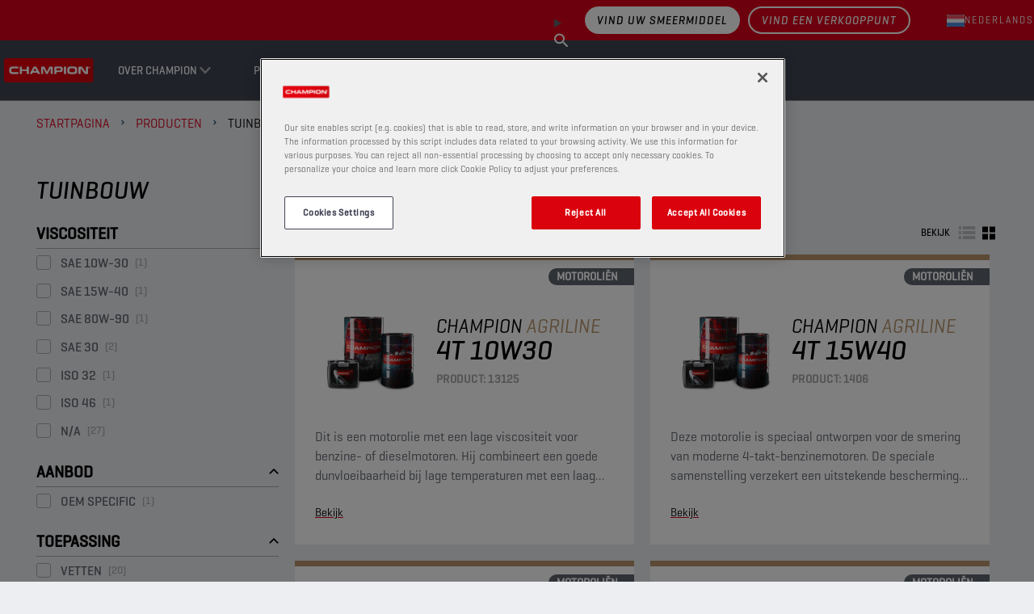

--- FILE ---
content_type: text/html; charset=utf-8
request_url: https://nl.championlubes.com/nl-nl/producten/tuinbouw
body_size: 13762
content:


<!DOCTYPE html>
<html lang="nl-NL" dir="ltr">
<head>
    <meta charset="utf-8" />
    <meta name="viewport" content="width=device-width, initial-scale=1.0" />
    

    <link rel="icon" type="image/png" href="https://assets-eu-01.kc-usercontent.com/f6cd2b46-8bba-0192-295a-67d84f619e7a/57ad0d3e-4552-499b-873b-137accbafa51/favicon-160x160.png?w=16&amp;h=16" sizes="16x16">
    <link rel="icon" type="image/png" href="https://assets-eu-01.kc-usercontent.com/f6cd2b46-8bba-0192-295a-67d84f619e7a/57ad0d3e-4552-499b-873b-137accbafa51/favicon-160x160.png?w=32&amp;h=32" sizes="32x32">
    <link rel="icon" type="image/png" href="https://assets-eu-01.kc-usercontent.com/f6cd2b46-8bba-0192-295a-67d84f619e7a/57ad0d3e-4552-499b-873b-137accbafa51/favicon-160x160.png?w=96&amp;h=96" sizes="96x96">
    <link rel="icon" type="image/png" href="https://assets-eu-01.kc-usercontent.com/f6cd2b46-8bba-0192-295a-67d84f619e7a/57ad0d3e-4552-499b-873b-137accbafa51/favicon-160x160.png?w=100&amp;h=100" sizes="100x100">

    <link rel="apple-touch-icon" href="https://assets-eu-01.kc-usercontent.com/f6cd2b46-8bba-0192-295a-67d84f619e7a/a67ecfa1-2c07-4725-80f6-111e1921e95f/apple-touch-icon-180x180.png?w=57&amp;h=57" sizes="57x57">
    <link rel="apple-touch-icon" href="https://assets-eu-01.kc-usercontent.com/f6cd2b46-8bba-0192-295a-67d84f619e7a/a67ecfa1-2c07-4725-80f6-111e1921e95f/apple-touch-icon-180x180.png?w=60&amp;h=60" sizes="60x60">
    <link rel="apple-touch-icon" href="https://assets-eu-01.kc-usercontent.com/f6cd2b46-8bba-0192-295a-67d84f619e7a/a67ecfa1-2c07-4725-80f6-111e1921e95f/apple-touch-icon-180x180.png?w=72&amp;h=72" sizes="72x72">
    <link rel="apple-touch-icon" href="https://assets-eu-01.kc-usercontent.com/f6cd2b46-8bba-0192-295a-67d84f619e7a/a67ecfa1-2c07-4725-80f6-111e1921e95f/apple-touch-icon-180x180.png?w=76&amp;h=76" sizes="76x76">
    <link rel="apple-touch-icon" href="https://assets-eu-01.kc-usercontent.com/f6cd2b46-8bba-0192-295a-67d84f619e7a/a67ecfa1-2c07-4725-80f6-111e1921e95f/apple-touch-icon-180x180.png?w=114&amp;h=114" sizes="114x114">
    <link rel="apple-touch-icon" href="https://assets-eu-01.kc-usercontent.com/f6cd2b46-8bba-0192-295a-67d84f619e7a/a67ecfa1-2c07-4725-80f6-111e1921e95f/apple-touch-icon-180x180.png?w=120&amp;h=120" sizes="120x120">
    <link rel="apple-touch-icon" href="https://assets-eu-01.kc-usercontent.com/f6cd2b46-8bba-0192-295a-67d84f619e7a/a67ecfa1-2c07-4725-80f6-111e1921e95f/apple-touch-icon-180x180.png?w=144&amp;h=144" sizes="144x144">
    <link rel="apple-touch-icon" href="https://assets-eu-01.kc-usercontent.com/f6cd2b46-8bba-0192-295a-67d84f619e7a/a67ecfa1-2c07-4725-80f6-111e1921e95f/apple-touch-icon-180x180.png?w=152&amp;h=152" sizes="152x152">
    <link rel="apple-touch-icon" href="https://assets-eu-01.kc-usercontent.com/f6cd2b46-8bba-0192-295a-67d84f619e7a/a67ecfa1-2c07-4725-80f6-111e1921e95f/apple-touch-icon-180x180.png?w=180&amp;h=180" sizes="180x180">

        <link rel="canonical" href="https://www.championlubes.com/nl-nl/producten/tuinbouw" />
    <title></title>

    

<!-- Google Tag Manager -->
<script>
    (function (w, d, s, l, i) {
        w[l] = w[l] || []; w[l].push({
            'gtm.start':
                new Date().getTime(), event: 'gtm.js'
        }); var f = d.getElementsByTagName(s)[0],
            j = d.createElement(s), dl = l != 'dataLayer' ? '&l=' + l : ''; j.async = true; j.src =
                'https://www.googletagmanager.com/gtm.js?id=' + i + dl; f.parentNode.insertBefore(j, f);
    })(window, document, 'script', 'dataLayer', 'GTM-NMVW32JW');
</script>
<!-- End Google Tag Manager -->


    <script id="cdnPrefixScript">window.cdnPrefix = '';</script>
    <script>window.siteBundlesPath = "/wolf/champion/assets/"</script>
     
        

        <link rel="stylesheet" href="/wolf/champion/assets/vendor.71b6707a9f7e43fed711.chunk.css" /><link rel="stylesheet" href="/wolf/champion/assets/basic.2d6e3fe671a85cfe4e2f.chunk.css" />
    
        <script type="module" src="/wolf/champion/assets/js/vendor.6fd4557394fda197ab9e.js"></script><script type="module" src="/wolf/champion/assets/js/basic.a21f4ef465bfa77ae68c.js"></script>
     
        

        <link rel="stylesheet" media="print" href="/wolf/champion/assets/print.c294932fe4abb10a82f5.chunk.css" />
    
        <script type="module" src="/wolf/champion/assets/js/print.31d6cfe0d16ae931b73c.js"></script>


    <script src="https://cdn.cookielaw.org/scripttemplates/otSDKStub.js" type="text/javascript" charset="UTF-8" data-domain-script="019103d8-a02d-7fd7-bc0f-e83553f29873"></script>
    <script type="text/javascript">
        function OptanonWrapper() { }
    </script>

        <script type="application/ld+json">
            {"@context":"https://schema.org","@type":"BreadcrumbList","itemListElement":[{"@type":"ListItem","position":1,"name":"Startpagina","item":"https://www.championlubes.com/nl-nl"},{"@type":"ListItem","position":2,"name":"Producten","item":"https://www.championlubes.com/nl-nl/producten"},{"@type":"ListItem","position":3,"name":"Tuinbouw","item":"https://www.championlubes.com/nl-nl/producten/tuinbouw"}]}
        </script>

    

    


</head>
<body>
    

<!-- Google Tag Manager (noscript) -->
<noscript>
    <iframe src="https://www.googletagmanager.com/ns.html?id=GTM-NMVW32JW"
            height="0" width="0" style="display:none;visibility:hidden"></iframe>
</noscript>
<!-- End Google Tag Manager (noscript) -->

    





<header data-component-class="Header" data-component-parm="{&quot;geoAndLanguagePickerInitUrl&quot;:&quot;/nl-NL/geoandlanguagepicker/geoandlanguages&quot;,&quot;contentId&quot;:&quot;champion_gardening&quot;,&quot;contentType&quot;:&quot;productHierarchy&quot;}" class="c-component no-margin-bottom c-header">
    <div class="c-header__wrapper">
        <div class="c-header__container">
            <nav class="c-header__primary">
                <ul class="c-header__box">
                    <li class="c-header__item">
                        <a class="c-header__logo c-header__image-link" href="/nl-nl">

<img
     src="https://assets-eu-01.kc-usercontent.com:443/f6cd2b46-8bba-0192-295a-67d84f619e7a/fb2b3a89-ad26-4bff-a8ec-0662a67ca7da/champion-logo.png"
     alt=""
     width="194"
     height="52"
     loading="lazy"
     decoding="async"
     /></a>
                    </li>
                </ul>
                <ul class="c-header__box c-header__box--burger">
                    <li class="c-header__item">
                        <button class="a-menu js-header__menu" aria-label="header menu">
                            <span class="a-menu__stripes"></span>
                        </button>
                    </li>
                </ul>
            </nav>
            <nav class="c-header__secondary">
                <ul class="c-header__box c-header__box--middle c-header__secondary u-hide-print">

                        <li class="c-header__item c-header__item--oilfinder u-hide-tablet u-size-width-full">

    <content model="Model">
        <a href="/nl-nl/olie-zoekmachine" class="a-btn a-btn--primary a-btn--primary--inverted" target="_self" aria-label="Vind uw smeermiddel">
Vind uw smeermiddel        </a>
    </content>

                        </li>

                        <li data-component-class="HeaderPanel" aria-controls="7cdc2a50-8ec8-4a1d-8466-51a4f60d7426" data-event-id="main-header-event" class="c-doormat c-header__item c-header__item--secondary js-nav-enter js-nav-leave">
                                <a href="#" role="button" class="c-header__link c-doormat__link c-header__link--collapse js-nav-item">Over Champion</a>
                                <div class="js-doormat c-doormat__collapse">
                                    <div class="c-doormat__collapse-container">
                                        <ul id="7cdc2a50-8ec8-4a1d-8466-51a4f60d7426" class="c-doormat__list">
                                            <li class="c-doormat__item c-doormat__item--back">
                                                <a class="c-doormat__link-back js-nav-close-item">
                                                    <strong>Terug</strong>
                                                </a>
                                            </li>
                                            <li class="c-doormat__item c-doormat__item--title">
                                                <strong class="c-doormat__list-title">
                                                    <span class="m-title">Over Champion</span>
                                                </strong>
                                            </li>
                                                <li data-component-class="HeaderPanel" class="c-doormat__item js-nav-enter js-nav-leave" aria-controls="68816a29-df4b-464e-a89f-09b2653c41bf" data-event-id="7cdc2a50-8ec8-4a1d-8466-51a4f60d7426-header-event">
                                                    <div>
                                                        <div class="c-doormat_links">
                                                            <a class="c-doormat__link c-doormat__link-secondary" href="/nl-nl/over-champion/over-ons">
                                                                Over ons
                                                            </a>
                                                        </div>


                                                    </div>

                                                </li>
                                                <li data-component-class="HeaderPanel" class="c-doormat__item js-nav-enter js-nav-leave" aria-controls="6e4ce840-308e-43c9-9fa5-f76a8b5ef727" data-event-id="7cdc2a50-8ec8-4a1d-8466-51a4f60d7426-header-event">
                                                    <div>
                                                        <div class="c-doormat_links">
                                                            <a class="c-doormat__link c-doormat__link-secondary" href="/nl-nl/over-champion/technology">
                                                                Technology
                                                            </a>
                                                        </div>


                                                    </div>

                                                </li>
                                                <li data-component-class="HeaderPanel" class="c-doormat__item js-nav-enter js-nav-leave" aria-controls="90a664b4-c79b-4304-ab8f-c8c80799d252" data-event-id="7cdc2a50-8ec8-4a1d-8466-51a4f60d7426-header-event">
                                                    <div>
                                                        <div class="c-doormat_links">
                                                            <a class="c-doormat__link c-doormat__link-secondary" href="/nl-nl/over-champion/motorsport">
                                                                Motorsport
                                                            </a>
                                                        </div>


                                                    </div>

                                                </li>
                                                <li data-component-class="HeaderPanel" class="c-doormat__item js-nav-enter js-nav-leave" aria-controls="1926cfc9-00c8-4d56-bdbc-59ff21759f6b" data-event-id="7cdc2a50-8ec8-4a1d-8466-51a4f60d7426-header-event">
                                                    <div>
                                                        <div class="c-doormat_links">
                                                            <a class="c-doormat__link c-doormat__link-secondary" href="/nl-nl/over-champion/garagediensten">
                                                                Garagediensten
                                                            </a>
                                                                <a class="c-doormat__collapse-button js-nav-item" href="#" role="button">
                                                                    <span class="c-doormat__collapse-arrow"></span>
                                                                </a>
                                                        </div>


                                                            <div id="1926cfc9-00c8-4d56-bdbc-59ff21759f6b" class="c-doormat__sub-items">
                                                                <ul>
                                                                    <li class="c-doormat__item c-doormat__item--back">
                                                                        <a href="#" role="button" class="c-doormat__link-back js-nav-close-item">
                                                                            Terug
                                                                        </a>
                                                                    </li>
                                                                    <li class="c-doormat__sub-title">
                                                                        <strong class="c-doormat__list-title">
                                                                            <span class="m-title">Garagediensten</span>
                                                                        </strong>
                                                                    </li>
                                                                        <li class="c-doormat__sub-item">
                                                                            <a class="c-doormat__sub-link" href="/nl-nl/over-champion/garagediensten/champion-lubricants-specialist-netwerk">
                                                                                Champion Lubricants Specialist Netwerk
                                                                            </a>
                                                                        </li>
                                                                        <li class="c-doormat__sub-item">
                                                                            <a class="c-doormat__sub-link" href="/nl-nl/over-champion/garagediensten/pro-level-tracker-intelligente-smeermiddelmonitoring">
                                                                                PRO Level Tracker - Intelligente smeermiddelmonitoring
                                                                            </a>
                                                                        </li>
                                                                </ul>
                                                            </div>
                                                    </div>

                                                </li>
                                                <li data-component-class="HeaderPanel" class="c-doormat__item js-nav-enter js-nav-leave" aria-controls="ce6a31a6-0cfd-4c98-b30c-d95e94c2450a" data-event-id="7cdc2a50-8ec8-4a1d-8466-51a4f60d7426-header-event">
                                                    <div>
                                                        <div class="c-doormat_links">
                                                            <a class="c-doormat__link c-doormat__link-secondary" href="/nl-nl/over-champion/distributeur-worden">
                                                                Distributeur worden
                                                            </a>
                                                        </div>


                                                    </div>

                                                </li>
                                                <li data-component-class="HeaderPanel" class="c-doormat__item js-nav-enter js-nav-leave" aria-controls="968b5917-4489-4c83-b1b2-703a5d3f1577" data-event-id="7cdc2a50-8ec8-4a1d-8466-51a4f60d7426-header-event">
                                                    <div>
                                                        <div class="c-doormat_links">
                                                            <a class="c-doormat__link c-doormat__link-secondary" href="/nl-nl/over-champion/oplossingen-voor-personenwagens">
                                                                Oplossingen voor personenwagens
                                                            </a>
                                                                <a class="c-doormat__collapse-button js-nav-item" href="#" role="button">
                                                                    <span class="c-doormat__collapse-arrow"></span>
                                                                </a>
                                                        </div>


                                                            <div id="968b5917-4489-4c83-b1b2-703a5d3f1577" class="c-doormat__sub-items">
                                                                <ul>
                                                                    <li class="c-doormat__item c-doormat__item--back">
                                                                        <a href="#" role="button" class="c-doormat__link-back js-nav-close-item">
                                                                            Terug
                                                                        </a>
                                                                    </li>
                                                                    <li class="c-doormat__sub-title">
                                                                        <strong class="c-doormat__list-title">
                                                                            <span class="m-title">Oplossingen voor personenwagens</span>
                                                                        </strong>
                                                                    </li>
                                                                        <li class="c-doormat__sub-item">
                                                                            <a class="c-doormat__sub-link" href="/nl-nl/over-champion/oplossingen-voor-personenwagens/e-pulse-e-mobiliteitsassortiment">
                                                                                E-PULSE E-mobiliteitsassortiment
                                                                            </a>
                                                                        </li>
                                                                        <li class="c-doormat__sub-item">
                                                                            <a class="c-doormat__sub-link" href="/nl-nl/over-champion/oplossingen-voor-personenwagens/automatische-transmissievloeistof-atf">
                                                                                Automatische transmissievloeistof (ATF)
                                                                            </a>
                                                                        </li>
                                                                </ul>
                                                            </div>
                                                    </div>

                                                </li>
                                                <li data-component-class="HeaderPanel" class="c-doormat__item js-nav-enter js-nav-leave" aria-controls="1f62770e-5626-4312-b85d-6780117c8bb8" data-event-id="7cdc2a50-8ec8-4a1d-8466-51a4f60d7426-header-event">
                                                    <div>
                                                        <div class="c-doormat_links">
                                                            <a class="c-doormat__link c-doormat__link-secondary" href="/nl-nl/over-champion/oplossingen-voor-bussen-en-vrachtwagens">
                                                                Oplossingen voor bussen en vrachtwagens
                                                            </a>
                                                                <a class="c-doormat__collapse-button js-nav-item" href="#" role="button">
                                                                    <span class="c-doormat__collapse-arrow"></span>
                                                                </a>
                                                        </div>


                                                            <div id="1f62770e-5626-4312-b85d-6780117c8bb8" class="c-doormat__sub-items">
                                                                <ul>
                                                                    <li class="c-doormat__item c-doormat__item--back">
                                                                        <a href="#" role="button" class="c-doormat__link-back js-nav-close-item">
                                                                            Terug
                                                                        </a>
                                                                    </li>
                                                                    <li class="c-doormat__sub-title">
                                                                        <strong class="c-doormat__list-title">
                                                                            <span class="m-title">Oplossingen voor bussen en vrachtwagens</span>
                                                                        </strong>
                                                                    </li>
                                                                        <li class="c-doormat__sub-item">
                                                                            <a class="c-doormat__sub-link" href="/nl-nl/over-champion/oplossingen-voor-bussen-en-vrachtwagens/champion-lubetrack">
                                                                                Champion LubeTrack
                                                                            </a>
                                                                        </li>
                                                                        <li class="c-doormat__sub-item">
                                                                            <a class="c-doormat__sub-link" href="/nl-nl/over-champion/oplossingen-voor-bussen-en-vrachtwagens/xrs">
                                                                                XRS
                                                                            </a>
                                                                        </li>
                                                                </ul>
                                                            </div>
                                                    </div>

                                                </li>
                                                <li data-component-class="HeaderPanel" class="c-doormat__item js-nav-enter js-nav-leave" aria-controls="cb401698-93ab-4020-a0bf-5546842373f1" data-event-id="7cdc2a50-8ec8-4a1d-8466-51a4f60d7426-header-event">
                                                    <div>
                                                        <div class="c-doormat_links">
                                                            <a class="c-doormat__link c-doormat__link-secondary" href="/nl-nl/over-champion/motorfiets">
                                                                Motorfiets
                                                            </a>
                                                                <a class="c-doormat__collapse-button js-nav-item" href="#" role="button">
                                                                    <span class="c-doormat__collapse-arrow"></span>
                                                                </a>
                                                        </div>


                                                            <div id="cb401698-93ab-4020-a0bf-5546842373f1" class="c-doormat__sub-items">
                                                                <ul>
                                                                    <li class="c-doormat__item c-doormat__item--back">
                                                                        <a href="#" role="button" class="c-doormat__link-back js-nav-close-item">
                                                                            Terug
                                                                        </a>
                                                                    </li>
                                                                    <li class="c-doormat__sub-title">
                                                                        <strong class="c-doormat__list-title">
                                                                            <span class="m-title">Motorfiets</span>
                                                                        </strong>
                                                                    </li>
                                                                        <li class="c-doormat__sub-item">
                                                                            <a class="c-doormat__sub-link" href="/nl-nl/over-champion/motorfiets/proracing-gp">
                                                                                ProRacing GP
                                                                            </a>
                                                                        </li>
                                                                        <li class="c-doormat__sub-item">
                                                                            <a class="c-doormat__sub-link" href="/nl-nl/over-champion/motorfiets/propulse-tt">
                                                                                ProPulse TT
                                                                            </a>
                                                                        </li>
                                                                        <li class="c-doormat__sub-item">
                                                                            <a class="c-doormat__sub-link" href="/nl-nl/over-champion/motorfiets/moto-hp">
                                                                                Moto HP
                                                                            </a>
                                                                        </li>
                                                                </ul>
                                                            </div>
                                                    </div>

                                                </li>
                                        </ul>
                                    </div>
                                </div>
                        </li>
                        <li data-component-class="HeaderPanel" aria-controls="d96d1f6f-ca36-4c14-98b8-41fcd97b9ab4" data-event-id="main-header-event" class="c-doormat c-header__item c-header__item--secondary js-nav-enter js-nav-leave">
                                <a href="#" role="button" class="c-header__link c-doormat__link c-header__link--collapse js-nav-item">Producten</a>
                                <div class="js-doormat c-doormat__collapse">
                                    <div class="c-doormat__collapse-container">
                                        <ul id="d96d1f6f-ca36-4c14-98b8-41fcd97b9ab4" class="c-doormat__list">
                                            <li class="c-doormat__item c-doormat__item--back">
                                                <a class="c-doormat__link-back js-nav-close-item">
                                                    <strong>Terug</strong>
                                                </a>
                                            </li>
                                            <li class="c-doormat__item c-doormat__item--title">
                                                <strong class="c-doormat__list-title">
                                                    <span class="m-title">Producten</span>
                                                </strong>
                                            </li>
                                                <li data-component-class="HeaderPanel" class="c-doormat__item js-nav-enter js-nav-leave" aria-controls="champion/passenger-cars" data-event-id="d96d1f6f-ca36-4c14-98b8-41fcd97b9ab4-header-event">
                                                    <div>
                                                        <div class="c-doormat_links">
                                                            <a class="c-doormat__link c-doormat__link-secondary" href="/nl-nl/producten/personenwagens">
                                                                Personenwagens
                                                            </a>
                                                                <a class="c-doormat__collapse-button js-nav-item" href="#" role="button">
                                                                    <span class="c-doormat__collapse-arrow"></span>
                                                                </a>
                                                        </div>


                                                            <div id="champion/passenger-cars" class="c-doormat__sub-items">
                                                                <ul>
                                                                    <li class="c-doormat__item c-doormat__item--back">
                                                                        <a href="#" role="button" class="c-doormat__link-back js-nav-close-item">
                                                                            Terug
                                                                        </a>
                                                                    </li>
                                                                    <li class="c-doormat__sub-title">
                                                                        <strong class="c-doormat__list-title">
                                                                            <span class="m-title">Personenwagens</span>
                                                                        </strong>
                                                                    </li>
                                                                        <li class="c-doormat__sub-item">
                                                                            <a class="c-doormat__sub-link" href="/nl-nl/producten/personenwagens/motorolien">
                                                                                Motoroli&#xEB;n
                                                                            </a>
                                                                        </li>
                                                                        <li class="c-doormat__sub-item">
                                                                            <a class="c-doormat__sub-link" href="/nl-nl/producten/personenwagens/manuele-transmissie-olien">
                                                                                Manuele transmissie oli&#xEB;n
                                                                            </a>
                                                                        </li>
                                                                        <li class="c-doormat__sub-item">
                                                                            <a class="c-doormat__sub-link" href="/nl-nl/producten/personenwagens/automatische-transmissievloeistoffen">
                                                                                Automatische transmissievloeistoffen
                                                                            </a>
                                                                        </li>
                                                                        <li class="c-doormat__sub-item">
                                                                            <a class="c-doormat__sub-link" href="/nl-nl/producten/personenwagens/rem-en-stuurbekrachtigingsvloeistoffen">
                                                                                Rem- en stuurbekrachtigingsvloeistoffen
                                                                            </a>
                                                                        </li>
                                                                        <li class="c-doormat__sub-item">
                                                                            <a class="c-doormat__sub-link" href="/nl-nl/producten/personenwagens/koelvloeistof-antivries">
                                                                                Koelvloeistof &amp; Antivries
                                                                            </a>
                                                                        </li>
                                                                        <li class="c-doormat__sub-item">
                                                                            <a class="c-doormat__sub-link" href="/nl-nl/producten/personenwagens/ruitensproeivloeistoffen">
                                                                                Ruitensproeivloeistoffen
                                                                            </a>
                                                                        </li>
                                                                        <li class="c-doormat__sub-item">
                                                                            <a class="c-doormat__sub-link" href="/nl-nl/producten/personenwagens/onderhoudsproducten">
                                                                                Onderhoudsproducten
                                                                            </a>
                                                                        </li>
                                                                        <li class="c-doormat__sub-item">
                                                                            <a class="c-doormat__sub-link" href="/nl-nl/producten/personenwagens/vetten">
                                                                                Vetten
                                                                            </a>
                                                                        </li>
                                                                </ul>
                                                            </div>
                                                    </div>

                                                </li>
                                                <li data-component-class="HeaderPanel" class="c-doormat__item js-nav-enter js-nav-leave" aria-controls="champion/trucks-and-buses" data-event-id="d96d1f6f-ca36-4c14-98b8-41fcd97b9ab4-header-event">
                                                    <div>
                                                        <div class="c-doormat_links">
                                                            <a class="c-doormat__link c-doormat__link-secondary" href="/nl-nl/producten/bussen-vrachtwagens">
                                                                Bussen &amp; Vrachtwagens
                                                            </a>
                                                                <a class="c-doormat__collapse-button js-nav-item" href="#" role="button">
                                                                    <span class="c-doormat__collapse-arrow"></span>
                                                                </a>
                                                        </div>


                                                            <div id="champion/trucks-and-buses" class="c-doormat__sub-items">
                                                                <ul>
                                                                    <li class="c-doormat__item c-doormat__item--back">
                                                                        <a href="#" role="button" class="c-doormat__link-back js-nav-close-item">
                                                                            Terug
                                                                        </a>
                                                                    </li>
                                                                    <li class="c-doormat__sub-title">
                                                                        <strong class="c-doormat__list-title">
                                                                            <span class="m-title">Bussen &amp; Vrachtwagens</span>
                                                                        </strong>
                                                                    </li>
                                                                        <li class="c-doormat__sub-item">
                                                                            <a class="c-doormat__sub-link" href="/nl-nl/producten/bussen-vrachtwagens/motorolien">
                                                                                Motoroli&#xEB;n
                                                                            </a>
                                                                        </li>
                                                                        <li class="c-doormat__sub-item">
                                                                            <a class="c-doormat__sub-link" href="/nl-nl/producten/bussen-vrachtwagens/manuele-transmissie-olien">
                                                                                Manuele transmissie oli&#xEB;n
                                                                            </a>
                                                                        </li>
                                                                        <li class="c-doormat__sub-item">
                                                                            <a class="c-doormat__sub-link" href="/nl-nl/producten/bussen-vrachtwagens/automatische-transmissievloeistoffen">
                                                                                Automatische transmissievloeistoffen
                                                                            </a>
                                                                        </li>
                                                                        <li class="c-doormat__sub-item">
                                                                            <a class="c-doormat__sub-link" href="/nl-nl/producten/bussen-vrachtwagens/hydraulische-olien">
                                                                                Hydraulische oli&#xEB;n
                                                                            </a>
                                                                        </li>
                                                                        <li class="c-doormat__sub-item">
                                                                            <a class="c-doormat__sub-link" href="/nl-nl/producten/bussen-vrachtwagens/rem-en-stuurbekrachtigingsvloeistoffen">
                                                                                Rem- en stuurbekrachtigingsvloeistoffen
                                                                            </a>
                                                                        </li>
                                                                        <li class="c-doormat__sub-item">
                                                                            <a class="c-doormat__sub-link" href="/nl-nl/producten/bussen-vrachtwagens/koelvloeistof-antivries">
                                                                                Koelvloeistof &amp; Antivries
                                                                            </a>
                                                                        </li>
                                                                        <li class="c-doormat__sub-item">
                                                                            <a class="c-doormat__sub-link" href="/nl-nl/producten/bussen-vrachtwagens/ruitensproeivloeistoffen">
                                                                                Ruitensproeivloeistoffen
                                                                            </a>
                                                                        </li>
                                                                        <li class="c-doormat__sub-item">
                                                                            <a class="c-doormat__sub-link" href="/nl-nl/producten/bussen-vrachtwagens/onderhoudsproducten">
                                                                                Onderhoudsproducten
                                                                            </a>
                                                                        </li>
                                                                        <li class="c-doormat__sub-item">
                                                                            <a class="c-doormat__sub-link" href="/nl-nl/producten/bussen-vrachtwagens/vetten">
                                                                                Vetten
                                                                            </a>
                                                                        </li>
                                                                </ul>
                                                            </div>
                                                    </div>

                                                </li>
                                                <li data-component-class="HeaderPanel" class="c-doormat__item js-nav-enter js-nav-leave" aria-controls="champion/construction-and-mining" data-event-id="d96d1f6f-ca36-4c14-98b8-41fcd97b9ab4-header-event">
                                                    <div>
                                                        <div class="c-doormat_links">
                                                            <a class="c-doormat__link c-doormat__link-secondary" href="/nl-nl/producten/bouw-en-mijnbouw">
                                                                Bouw en mijnbouw
                                                            </a>
                                                                <a class="c-doormat__collapse-button js-nav-item" href="#" role="button">
                                                                    <span class="c-doormat__collapse-arrow"></span>
                                                                </a>
                                                        </div>


                                                            <div id="champion/construction-and-mining" class="c-doormat__sub-items">
                                                                <ul>
                                                                    <li class="c-doormat__item c-doormat__item--back">
                                                                        <a href="#" role="button" class="c-doormat__link-back js-nav-close-item">
                                                                            Terug
                                                                        </a>
                                                                    </li>
                                                                    <li class="c-doormat__sub-title">
                                                                        <strong class="c-doormat__list-title">
                                                                            <span class="m-title">Bouw en mijnbouw</span>
                                                                        </strong>
                                                                    </li>
                                                                        <li class="c-doormat__sub-item">
                                                                            <a class="c-doormat__sub-link" href="/nl-nl/producten/bouw-en-mijnbouw/motorolien">
                                                                                Motoroli&#xEB;n
                                                                            </a>
                                                                        </li>
                                                                        <li class="c-doormat__sub-item">
                                                                            <a class="c-doormat__sub-link" href="/nl-nl/producten/bouw-en-mijnbouw/manuele-transmissie-olien">
                                                                                Manuele transmissie oli&#xEB;n
                                                                            </a>
                                                                        </li>
                                                                        <li class="c-doormat__sub-item">
                                                                            <a class="c-doormat__sub-link" href="/nl-nl/producten/bouw-en-mijnbouw/automatische-transmissievloeistoffen">
                                                                                Automatische transmissievloeistoffen
                                                                            </a>
                                                                        </li>
                                                                        <li class="c-doormat__sub-item">
                                                                            <a class="c-doormat__sub-link" href="/nl-nl/producten/bouw-en-mijnbouw/transmissie-en-aandrijflijn-olien">
                                                                                Transmissie en aandrijflijn oli&#xEB;n
                                                                            </a>
                                                                        </li>
                                                                        <li class="c-doormat__sub-item">
                                                                            <a class="c-doormat__sub-link" href="/nl-nl/producten/bouw-en-mijnbouw/multifunctionele-olien-stou">
                                                                                Multifunctionele oli&#xEB;n (STOU)
                                                                            </a>
                                                                        </li>
                                                                        <li class="c-doormat__sub-item">
                                                                            <a class="c-doormat__sub-link" href="/nl-nl/producten/bouw-en-mijnbouw/hydraulische-olien">
                                                                                Hydraulische oli&#xEB;n
                                                                            </a>
                                                                        </li>
                                                                        <li class="c-doormat__sub-item">
                                                                            <a class="c-doormat__sub-link" href="/nl-nl/producten/bouw-en-mijnbouw/rem-en-stuurbekrachtigingsvloeistoffen">
                                                                                Rem- en stuurbekrachtigingsvloeistoffen
                                                                            </a>
                                                                        </li>
                                                                        <li class="c-doormat__sub-item">
                                                                            <a class="c-doormat__sub-link" href="/nl-nl/producten/bouw-en-mijnbouw/koelvloeistof-antivries">
                                                                                Koelvloeistof &amp; Antivries
                                                                            </a>
                                                                        </li>
                                                                        <li class="c-doormat__sub-item">
                                                                            <a class="c-doormat__sub-link" href="/nl-nl/producten/bouw-en-mijnbouw/ruitensproeivloeistoffen">
                                                                                Ruitensproeivloeistoffen
                                                                            </a>
                                                                        </li>
                                                                        <li class="c-doormat__sub-item">
                                                                            <a class="c-doormat__sub-link" href="/nl-nl/producten/bouw-en-mijnbouw/onderhoudsproducten">
                                                                                Onderhoudsproducten
                                                                            </a>
                                                                        </li>
                                                                        <li class="c-doormat__sub-item">
                                                                            <a class="c-doormat__sub-link" href="/nl-nl/producten/bouw-en-mijnbouw/vetten">
                                                                                Vetten
                                                                            </a>
                                                                        </li>
                                                                </ul>
                                                            </div>
                                                    </div>

                                                </li>
                                                <li data-component-class="HeaderPanel" class="c-doormat__item js-nav-enter js-nav-leave" aria-controls="champion/agriculture" data-event-id="d96d1f6f-ca36-4c14-98b8-41fcd97b9ab4-header-event">
                                                    <div>
                                                        <div class="c-doormat_links">
                                                            <a class="c-doormat__link c-doormat__link-secondary" href="/nl-nl/producten/landbouw">
                                                                Landbouw
                                                            </a>
                                                                <a class="c-doormat__collapse-button js-nav-item" href="#" role="button">
                                                                    <span class="c-doormat__collapse-arrow"></span>
                                                                </a>
                                                        </div>


                                                            <div id="champion/agriculture" class="c-doormat__sub-items">
                                                                <ul>
                                                                    <li class="c-doormat__item c-doormat__item--back">
                                                                        <a href="#" role="button" class="c-doormat__link-back js-nav-close-item">
                                                                            Terug
                                                                        </a>
                                                                    </li>
                                                                    <li class="c-doormat__sub-title">
                                                                        <strong class="c-doormat__list-title">
                                                                            <span class="m-title">Landbouw</span>
                                                                        </strong>
                                                                    </li>
                                                                        <li class="c-doormat__sub-item">
                                                                            <a class="c-doormat__sub-link" href="/nl-nl/producten/landbouw/motorolien">
                                                                                Motoroli&#xEB;n
                                                                            </a>
                                                                        </li>
                                                                        <li class="c-doormat__sub-item">
                                                                            <a class="c-doormat__sub-link" href="/nl-nl/producten/landbouw/manuele-transmissie-olien">
                                                                                Manuele transmissie oli&#xEB;n
                                                                            </a>
                                                                        </li>
                                                                        <li class="c-doormat__sub-item">
                                                                            <a class="c-doormat__sub-link" href="/nl-nl/producten/landbouw/automatische-transmissievloeistoffen">
                                                                                Automatische transmissievloeistoffen
                                                                            </a>
                                                                        </li>
                                                                        <li class="c-doormat__sub-item">
                                                                            <a class="c-doormat__sub-link" href="/nl-nl/producten/landbouw/transmissie-en-aandrijflijn-olien">
                                                                                Transmissie en aandrijflijn oli&#xEB;n
                                                                            </a>
                                                                        </li>
                                                                        <li class="c-doormat__sub-item">
                                                                            <a class="c-doormat__sub-link" href="/nl-nl/producten/landbouw/multifunctionele-olien-stou">
                                                                                Multifunctionele oli&#xEB;n (STOU)
                                                                            </a>
                                                                        </li>
                                                                        <li class="c-doormat__sub-item">
                                                                            <a class="c-doormat__sub-link" href="/nl-nl/producten/landbouw/hydraulische-olien">
                                                                                Hydraulische oli&#xEB;n
                                                                            </a>
                                                                        </li>
                                                                        <li class="c-doormat__sub-item">
                                                                            <a class="c-doormat__sub-link" href="/nl-nl/producten/landbouw/rem-en-stuurbekrachtigingsvloeistoffen">
                                                                                Rem- en stuurbekrachtigingsvloeistoffen
                                                                            </a>
                                                                        </li>
                                                                        <li class="c-doormat__sub-item">
                                                                            <a class="c-doormat__sub-link" href="/nl-nl/producten/landbouw/koelvloeistof-antivries">
                                                                                Koelvloeistof &amp; Antivries
                                                                            </a>
                                                                        </li>
                                                                        <li class="c-doormat__sub-item">
                                                                            <a class="c-doormat__sub-link" href="/nl-nl/producten/landbouw/ruitensproeivloeistoffen">
                                                                                Ruitensproeivloeistoffen
                                                                            </a>
                                                                        </li>
                                                                        <li class="c-doormat__sub-item">
                                                                            <a class="c-doormat__sub-link" href="/nl-nl/producten/landbouw/onderhoudsproducten">
                                                                                Onderhoudsproducten
                                                                            </a>
                                                                        </li>
                                                                        <li class="c-doormat__sub-item">
                                                                            <a class="c-doormat__sub-link" href="/nl-nl/producten/landbouw/vetten">
                                                                                Vetten
                                                                            </a>
                                                                        </li>
                                                                </ul>
                                                            </div>
                                                    </div>

                                                </li>
                                                <li data-component-class="HeaderPanel" class="c-doormat__item js-nav-enter js-nav-leave" aria-controls="champion/gardening" data-event-id="d96d1f6f-ca36-4c14-98b8-41fcd97b9ab4-header-event">
                                                    <div>
                                                        <div class="c-doormat_links">
                                                            <a class="c-doormat__link c-doormat__link-secondary" href="/nl-nl/producten/tuinbouw">
                                                                Tuinbouw
                                                            </a>
                                                                <a class="c-doormat__collapse-button js-nav-item" href="#" role="button">
                                                                    <span class="c-doormat__collapse-arrow"></span>
                                                                </a>
                                                        </div>


                                                            <div id="champion/gardening" class="c-doormat__sub-items">
                                                                <ul>
                                                                    <li class="c-doormat__item c-doormat__item--back">
                                                                        <a href="#" role="button" class="c-doormat__link-back js-nav-close-item">
                                                                            Terug
                                                                        </a>
                                                                    </li>
                                                                    <li class="c-doormat__sub-title">
                                                                        <strong class="c-doormat__list-title">
                                                                            <span class="m-title">Tuinbouw</span>
                                                                        </strong>
                                                                    </li>
                                                                        <li class="c-doormat__sub-item">
                                                                            <a class="c-doormat__sub-link" href="/nl-nl/producten/tuinbouw/motorolien">
                                                                                Motoroli&#xEB;n
                                                                            </a>
                                                                        </li>
                                                                        <li class="c-doormat__sub-item">
                                                                            <a class="c-doormat__sub-link" href="/nl-nl/producten/tuinbouw/manuele-transmissie-olien">
                                                                                Manuele transmissie oli&#xEB;n
                                                                            </a>
                                                                        </li>
                                                                        <li class="c-doormat__sub-item">
                                                                            <a class="c-doormat__sub-link" href="/nl-nl/producten/tuinbouw/hydraulische-olien">
                                                                                Hydraulische oli&#xEB;n
                                                                            </a>
                                                                        </li>
                                                                        <li class="c-doormat__sub-item">
                                                                            <a class="c-doormat__sub-link" href="/nl-nl/producten/tuinbouw/kettingzaagolien">
                                                                                Kettingzaagoli&#xEB;n
                                                                            </a>
                                                                        </li>
                                                                        <li class="c-doormat__sub-item">
                                                                            <a class="c-doormat__sub-link" href="/nl-nl/producten/tuinbouw/koelvloeistof-antivries">
                                                                                Koelvloeistof &amp; Antivries
                                                                            </a>
                                                                        </li>
                                                                        <li class="c-doormat__sub-item">
                                                                            <a class="c-doormat__sub-link" href="/nl-nl/producten/tuinbouw/onderhoudsproducten">
                                                                                Onderhoudsproducten
                                                                            </a>
                                                                        </li>
                                                                        <li class="c-doormat__sub-item">
                                                                            <a class="c-doormat__sub-link" href="/nl-nl/producten/tuinbouw/vetten">
                                                                                Vetten
                                                                            </a>
                                                                        </li>
                                                                </ul>
                                                            </div>
                                                    </div>

                                                </li>
                                                <li data-component-class="HeaderPanel" class="c-doormat__item js-nav-enter js-nav-leave" aria-controls="champion/motorcycle-atv" data-event-id="d96d1f6f-ca36-4c14-98b8-41fcd97b9ab4-header-event">
                                                    <div>
                                                        <div class="c-doormat_links">
                                                            <a class="c-doormat__link c-doormat__link-secondary" href="/nl-nl/producten/motos-atv">
                                                                Moto&#x2019;s &amp; ATV
                                                            </a>
                                                                <a class="c-doormat__collapse-button js-nav-item" href="#" role="button">
                                                                    <span class="c-doormat__collapse-arrow"></span>
                                                                </a>
                                                        </div>


                                                            <div id="champion/motorcycle-atv" class="c-doormat__sub-items">
                                                                <ul>
                                                                    <li class="c-doormat__item c-doormat__item--back">
                                                                        <a href="#" role="button" class="c-doormat__link-back js-nav-close-item">
                                                                            Terug
                                                                        </a>
                                                                    </li>
                                                                    <li class="c-doormat__sub-title">
                                                                        <strong class="c-doormat__list-title">
                                                                            <span class="m-title">Moto&#x2019;s &amp; ATV</span>
                                                                        </strong>
                                                                    </li>
                                                                        <li class="c-doormat__sub-item">
                                                                            <a class="c-doormat__sub-link" href="/nl-nl/producten/motos-atv/motorolien">
                                                                                Motoroli&#xEB;n
                                                                            </a>
                                                                        </li>
                                                                        <li class="c-doormat__sub-item">
                                                                            <a class="c-doormat__sub-link" href="/nl-nl/producten/motos-atv/manuele-transmissie-olien">
                                                                                Manuele transmissie oli&#xEB;n
                                                                            </a>
                                                                        </li>
                                                                        <li class="c-doormat__sub-item">
                                                                            <a class="c-doormat__sub-link" href="/nl-nl/producten/motos-atv/rem-en-stuurbekrachtigingsvloeistoffen">
                                                                                Rem- en stuurbekrachtigingsvloeistoffen
                                                                            </a>
                                                                        </li>
                                                                        <li class="c-doormat__sub-item">
                                                                            <a class="c-doormat__sub-link" href="/nl-nl/producten/motos-atv/koelvloeistof-antivries">
                                                                                Koelvloeistof &amp; Antivries
                                                                            </a>
                                                                        </li>
                                                                        <li class="c-doormat__sub-item">
                                                                            <a class="c-doormat__sub-link" href="/nl-nl/producten/motos-atv/onderhoudsproducten">
                                                                                Onderhoudsproducten
                                                                            </a>
                                                                        </li>
                                                                        <li class="c-doormat__sub-item">
                                                                            <a class="c-doormat__sub-link" href="/nl-nl/producten/motos-atv/vetten">
                                                                                Vetten
                                                                            </a>
                                                                        </li>
                                                                        <li class="c-doormat__sub-item">
                                                                            <a class="c-doormat__sub-link" href="/nl-nl/producten/motos-atv/vorkolie">
                                                                                Vorkolie
                                                                            </a>
                                                                        </li>
                                                                </ul>
                                                            </div>
                                                    </div>

                                                </li>
                                                <li data-component-class="HeaderPanel" class="c-doormat__item js-nav-enter js-nav-leave" aria-controls="champion/industry" data-event-id="d96d1f6f-ca36-4c14-98b8-41fcd97b9ab4-header-event">
                                                    <div>
                                                        <div class="c-doormat_links">
                                                            <a class="c-doormat__link c-doormat__link-secondary" href="/nl-nl/producten/industrie">
                                                                Industrie
                                                            </a>
                                                                <a class="c-doormat__collapse-button js-nav-item" href="#" role="button">
                                                                    <span class="c-doormat__collapse-arrow"></span>
                                                                </a>
                                                        </div>


                                                            <div id="champion/industry" class="c-doormat__sub-items">
                                                                <ul>
                                                                    <li class="c-doormat__item c-doormat__item--back">
                                                                        <a href="#" role="button" class="c-doormat__link-back js-nav-close-item">
                                                                            Terug
                                                                        </a>
                                                                    </li>
                                                                    <li class="c-doormat__sub-title">
                                                                        <strong class="c-doormat__list-title">
                                                                            <span class="m-title">Industrie</span>
                                                                        </strong>
                                                                    </li>
                                                                        <li class="c-doormat__sub-item">
                                                                            <a class="c-doormat__sub-link" href="/nl-nl/producten/industrie/motorolien">
                                                                                Motoroli&#xEB;n
                                                                            </a>
                                                                        </li>
                                                                        <li class="c-doormat__sub-item">
                                                                            <a class="c-doormat__sub-link" href="/nl-nl/producten/industrie/hydraulische-olien">
                                                                                Hydraulische oli&#xEB;n
                                                                            </a>
                                                                        </li>
                                                                        <li class="c-doormat__sub-item">
                                                                            <a class="c-doormat__sub-link" href="/nl-nl/producten/industrie/industriele-tandwielolien">
                                                                                Industri&#xEB;le tandwieloli&#xEB;n
                                                                            </a>
                                                                        </li>
                                                                        <li class="c-doormat__sub-item">
                                                                            <a class="c-doormat__sub-link" href="/nl-nl/producten/industrie/compressorolien">
                                                                                Compressoroli&#xEB;n
                                                                            </a>
                                                                        </li>
                                                                        <li class="c-doormat__sub-item">
                                                                            <a class="c-doormat__sub-link" href="/nl-nl/producten/industrie/snijolien">
                                                                                Snijoli&#xEB;n
                                                                            </a>
                                                                        </li>
                                                                        <li class="c-doormat__sub-item">
                                                                            <a class="c-doormat__sub-link" href="/nl-nl/producten/industrie/hitteoverdrachtolien">
                                                                                Hitteoverdrachtoli&#xEB;n
                                                                            </a>
                                                                        </li>
                                                                        <li class="c-doormat__sub-item">
                                                                            <a class="c-doormat__sub-link" href="/nl-nl/producten/industrie/pneumatische-olien">
                                                                                Pneumatische oli&#xEB;n
                                                                            </a>
                                                                        </li>
                                                                        <li class="c-doormat__sub-item">
                                                                            <a class="c-doormat__sub-link" href="/nl-nl/producten/industrie/leibaanolien">
                                                                                Leibaanoli&#xEB;n
                                                                            </a>
                                                                        </li>
                                                                        <li class="c-doormat__sub-item">
                                                                            <a class="c-doormat__sub-link" href="/nl-nl/producten/industrie/onderhoudsproducten">
                                                                                Onderhoudsproducten
                                                                            </a>
                                                                        </li>
                                                                        <li class="c-doormat__sub-item">
                                                                            <a class="c-doormat__sub-link" href="/nl-nl/producten/industrie/vetten">
                                                                                Vetten
                                                                            </a>
                                                                        </li>
                                                                </ul>
                                                            </div>
                                                    </div>

                                                </li>
                                                <li data-component-class="HeaderPanel" class="c-doormat__item js-nav-enter js-nav-leave" aria-controls="champion/marine" data-event-id="d96d1f6f-ca36-4c14-98b8-41fcd97b9ab4-header-event">
                                                    <div>
                                                        <div class="c-doormat_links">
                                                            <a class="c-doormat__link c-doormat__link-secondary" href="/nl-nl/producten/scheepvaart">
                                                                Scheepvaart
                                                            </a>
                                                                <a class="c-doormat__collapse-button js-nav-item" href="#" role="button">
                                                                    <span class="c-doormat__collapse-arrow"></span>
                                                                </a>
                                                        </div>


                                                            <div id="champion/marine" class="c-doormat__sub-items">
                                                                <ul>
                                                                    <li class="c-doormat__item c-doormat__item--back">
                                                                        <a href="#" role="button" class="c-doormat__link-back js-nav-close-item">
                                                                            Terug
                                                                        </a>
                                                                    </li>
                                                                    <li class="c-doormat__sub-title">
                                                                        <strong class="c-doormat__list-title">
                                                                            <span class="m-title">Scheepvaart</span>
                                                                        </strong>
                                                                    </li>
                                                                        <li class="c-doormat__sub-item">
                                                                            <a class="c-doormat__sub-link" href="/nl-nl/producten/scheepvaart/motorolien">
                                                                                Motoroli&#xEB;n
                                                                            </a>
                                                                        </li>
                                                                        <li class="c-doormat__sub-item">
                                                                            <a class="c-doormat__sub-link" href="/nl-nl/producten/scheepvaart/manuele-transmissie-olien">
                                                                                Manuele transmissie oli&#xEB;n
                                                                            </a>
                                                                        </li>
                                                                        <li class="c-doormat__sub-item">
                                                                            <a class="c-doormat__sub-link" href="/nl-nl/producten/scheepvaart/koelvloeistof-antivries">
                                                                                Koelvloeistof &amp; Antivries
                                                                            </a>
                                                                        </li>
                                                                        <li class="c-doormat__sub-item">
                                                                            <a class="c-doormat__sub-link" href="/nl-nl/producten/scheepvaart/onderhoudsproducten">
                                                                                Onderhoudsproducten
                                                                            </a>
                                                                        </li>
                                                                        <li class="c-doormat__sub-item">
                                                                            <a class="c-doormat__sub-link" href="/nl-nl/producten/scheepvaart/vetten">
                                                                                Vetten
                                                                            </a>
                                                                        </li>
                                                                </ul>
                                                            </div>
                                                    </div>

                                                </li>
                                                <li data-component-class="HeaderPanel" class="c-doormat__item js-nav-enter js-nav-leave" aria-controls="champion/other" data-event-id="d96d1f6f-ca36-4c14-98b8-41fcd97b9ab4-header-event">
                                                    <div>
                                                        <div class="c-doormat_links">
                                                            <a class="c-doormat__link c-doormat__link-secondary" href="/nl-nl/producten/andere">
                                                                Andere
                                                            </a>
                                                                <a class="c-doormat__collapse-button js-nav-item" href="#" role="button">
                                                                    <span class="c-doormat__collapse-arrow"></span>
                                                                </a>
                                                        </div>


                                                            <div id="champion/other" class="c-doormat__sub-items">
                                                                <ul>
                                                                    <li class="c-doormat__item c-doormat__item--back">
                                                                        <a href="#" role="button" class="c-doormat__link-back js-nav-close-item">
                                                                            Terug
                                                                        </a>
                                                                    </li>
                                                                    <li class="c-doormat__sub-title">
                                                                        <strong class="c-doormat__list-title">
                                                                            <span class="m-title">Andere</span>
                                                                        </strong>
                                                                    </li>
                                                                        <li class="c-doormat__sub-item">
                                                                            <a class="c-doormat__sub-link" href="/nl-nl/producten/andere/vetten">
                                                                                Vetten
                                                                            </a>
                                                                        </li>
                                                                </ul>
                                                            </div>
                                                    </div>

                                                </li>
                                        </ul>
                                    </div>
                                </div>
                        </li>
                        <li data-component-class="HeaderPanel" aria-controls="092b41a2-5c48-41c1-bda4-f8d0a17ab397" data-event-id="main-header-event" class="c-doormat c-header__item c-header__item--secondary js-nav-enter js-nav-leave">
                                <a class="c-header__link" href="/nl-nl/nieuws">
                                    Nieuws
                                </a>
                        </li>
                </ul>
            </nav>
            <div class="c-header__utility">
                <nav class="c-header__utility-inner">
                    <ul class="c-header__box c-header__box--right c-header__box--primary u-hide-print">
                        <li class="c-header__item">
                            <details class="js-nav-search-collapse c-header__image-link c-header__search">
                                <summary>
                                    <svg class="c-svg c-header__search-icon" width="16.5" height="17">
                                        

<use xlink:href="/svg/symbols.svg#search-icon"></use>
                                    </svg>
                                </summary>
                                <div class="c-header__search-wrapper">
                                    


<div class="c-sgs" data-component-class="SuggestionSearch"
     data-component-parm="{&quot;apiToken&quot;:&quot;eyJhbGciOiJodHRwOi8vd3d3LnczLm9yZy8yMDAxLzA0L3htbGRzaWctbW9yZSNobWFjLXNoYTI1NiIsInR5cCI6IkpXVCJ9.[base64].h1aqohrv9xSAIKoo1KCBo8WuHLM0mR6MfN-d3QM_cpI&quot;,&quot;apiUrl&quot;:&quot;https://wolf-prd-pltn-ods-web.azurewebsites.net/api&quot;,&quot;searchProfile&quot;:&quot;WebHeaderSearch&quot;,&quot;dataViews&quot;:[&quot;WebProductLister&quot;],&quot;scope&quot;:&quot;WebHeaderSearch&quot;,&quot;preFilter&quot;:&quot;filter=brandCode.eq.champion/channels.eq.champion&quot;,&quot;viewAllItemsUrl&quot;:&quot;/nl-nl/producten&quot;,&quot;productItemUrlTemplate&quot;:&quot;/nl-nl/producten/${this.productid}&quot;,&quot;newsItemUrlTemplate&quot;:&quot;/nl-nl/nieuws/${this.slug}&quot;,&quot;searchTextUrlTemplate&quot;:&quot;/nl-nl/zoekresultaten&quot;,&quot;productFilterUrlTemplate&quot;:&quot;/nl-nl/producten&quot;,&quot;newsFilterUrlTemplate&quot;:&quot;/nl-nl/nieuws&quot;,&quot;placeholder&quot;:&quot;Zoeken&quot;,&quot;integrated&quot;:false,&quot;translationLabels&quot;:{&quot;viewMoreOfGroup&quot;:&quot;Bekijk meer {pluralType}&quot;,&quot;productPlural&quot;:&quot;producten&quot;,&quot;cms-news-article-pagePlural&quot;:&quot;nieuws&quot;,&quot;filterSuggestionTemplate&quot;:&quot;Filteren op {pluralType} met {category}: {value}&quot;,&quot;productIdLabel&quot;:&quot;Product:&quot;,&quot;searchButtonText&quot;:&quot;Zoeken&quot;,&quot;searchBarTitle&quot;:&quot;Waar bent u naar op zoek?&quot;},&quot;locale&quot;:&quot;nl&quot;,&quot;fastest&quot;:{&quot;debounceTime&quot;:250,&quot;minimumSearchTextLength&quot;:2},&quot;fast&quot;:{&quot;debounceTime&quot;:350,&quot;minimumSearchTextLength&quot;:4}}">
    <dlw-suggestion-search componentId="WebHeaderSearch"
                           scope="WebHeaderSearch"
                           placeholder="Zoeken"
                           searchProfile="WebHeaderSearch"
                           fast="{&quot;debounceTime&quot;:350,&quot;minimumSearchTextLength&quot;:4}"
                           fastest="{&quot;debounceTime&quot;:250,&quot;minimumSearchTextLength&quot;:2}">
    </dlw-suggestion-search>
</div>
                                </div>
                            </details>
                        </li>

                            <li class="c-header__item c-header__item--oilfinder u-hide-until-tablet">

    <content model="Model">
        <a href="/nl-nl/olie-zoekmachine" class="a-btn a-btn--primary a-btn--primary--inverted" target="_self" aria-label="Vind uw smeermiddel">
Vind uw smeermiddel        </a>
    </content>

                            </li>
                    </ul>
                    <ul class="c-header__box c-header__secondary c-header__box--right">
                            <li class="c-header__item c-header__item--salespoint c-header__item--secondary">
                                <span class="u-hide-until-large">

    <content model="Model">
        <a href="/nl-nl/verkoopadressen" class="a-btn a-btn--secondary a-btn--secondary--inverted" target="_self" aria-label="Vind een verkooppunt">
Vind een verkooppunt        </a>
    </content>

                                </span>
                                <a class="u-hide-large c-header__link" href="/nl-nl/verkoopadressen">
                                    Vind een verkooppunt
                                </a>
                            </li>
                        <li class="c-header__item c-header__language js-switch-language">
                            <span class="c-header__language-link ">
                                    <span class="a-flag a-flag--nl"></span>
                                <span>
                                    Nederlands
                                </span>
                            </span>
                        </li>
                    </ul>
                </nav>
            </div>
        </div>
    </div>
    <div class="js-language-picker c-dialog c-dialog--huge"
         id="language-picker-dialog-id"
         aria-labelledby="language-picker-dialog-id"
         aria-hidden="true">
        <div class="c-dialog__overlay" data-a11y-dialog-hide></div>
        <div class="c-dialog__content" role="document">
            <button class="c-dialog__btn-close c-dialog__btn-close--inner js-close" data-webid="close-language-picker" type="button" aria-label="close dialog"></button>
            <div class="js-language-picker-content c-dialog__content-container">
                <div class="c-loading" role="alert" aria-busy="true"></div>
            </div>
        </div>
    </div>
</header>


    <main>
        
    <section class="c-components no-margin-bottom c-breadcrumb">
        <div class="o-wrapper o-wrapper--small">
            <nav>
                <ul class="c-breadcrumb-list">
                        <li class="c-breadcrumb-item">
                                <a href="/nl-nl" class="c-breadcrumb-item__link">
                                    Startpagina
                                </a>
                        </li>
                        <li class="c-breadcrumb-item">
                                <a href="/nl-nl/producten" class="c-breadcrumb-item__link">
                                    Producten
                                </a>
                        </li>
                        <li class="c-breadcrumb-item">
                                <span class="c-breadcrumb-item__text">
                                    Tuinbouw
                                </span>
                        </li>
                </ul>
            </nav>
        </div>
    </section>

        

<section class="c-component no-margin-bottom c-banner-lister">
    
    
</section>

<section class="c-component no-margin-bottom c-lister-variants c-lister-variants--oils">
    <div class="o-wrapper o-wrapper--small">
        <h1 class="h2 m-hierarchy-title">Tuinbouw</h1>
        



<wolf-product-snb apiToken="eyJhbGciOiJodHRwOi8vd3d3LnczLm9yZy8yMDAxLzA0L3htbGRzaWctbW9yZSNobWFjLXNoYTI1NiIsInR5cCI6IkpXVCJ9.[base64].h1aqohrv9xSAIKoo1KCBo8WuHLM0mR6MfN-d3QM_cpI" apiUrl="https://wolf-prd-pltn-ods-web.azurewebsites.net/api" locale="nl" displayLocale="nl-NL" pagingInUrl="pagingInUrl" view="grid" itemUrlTemplate="/nl-nl/producten/${this.classificationurlpart}/${this.productname}/${this.productid}" contentPath="/tuinbouw" dataView="webhierarchyproductlister" preFilter="classifications.eq.champion//gardening" brandKey="champion" translationLabels="{&quot;specify&quot;:&quot;Specificeer&quot;,&quot;filters&quot;:&quot;Filters&quot;,&quot;closeFacets&quot;:&quot;Facetten sluiten&quot;,&quot;list&quot;:&quot;Lijst&quot;,&quot;grid&quot;:&quot;Raster&quot;,&quot;showMore&quot;:&quot;Meer weergeven&quot;,&quot;showLess&quot;:&quot;Minder weergeven&quot;,&quot;removeAllFilters&quot;:&quot;Wis alle filters&quot;,&quot;sortOn&quot;:&quot;Sorteer op&quot;,&quot;loadMoreOf&quot;:&quot;van&quot;,&quot;loadMoreResults&quot;:&quot;Resultaten&quot;,&quot;loadMore&quot;:&quot;Laad meer&quot;,&quot;filtersTitle&quot;:&quot;Filters&quot;,&quot;view&quot;:&quot;Bekijk&quot;,&quot;numberOfResults&quot;:&quot;&quot;,&quot;useCurrentLocationLabel&quot;:&quot;&quot;,&quot;search&quot;:&quot;&quot;,&quot;detailLinkLabel&quot;:&quot;Bekijk&quot;,&quot;idLabel&quot;:&quot;Product:&quot;,&quot;compareLabel&quot;:&quot;Vergelijk&quot;,&quot;newTagLabel&quot;:&quot;New&quot;,&quot;updatedTagLabel&quot;:&quot;Updated&quot;,&quot;replacedTagLabel&quot;:&quot;Vervangen&quot;,&quot;replacesTagLabel&quot;:&quot;Vervangt&quot;}" componentConfig="{&quot;amountOfDaysProductIsNew&quot;:100,&quot;amountOfDaysProductIsUpdated&quot;:100,&quot;enableProductCompare&quot;:false,&quot;countryCode&quot;:&quot;nl&quot;}" backToTopLabel="Terug naar boven" cardType="product">
</wolf-product-snb>

    </div>
</section>
    </main>



<footer class="c-footer c-component no-margin-bottom text-muted" data-component-class="Collapesables">
    <div class="o-wrapper o-wrapper--small">
        <div class="c-footer__grid u-hide-print">
                <div class="c-footer__catalog-container">
                    <div class="c-footer__section js-collapsable">
                        <div class="c-footer__title-container c-footer__collapse-title js-collapse__trigger" aria-controls="footer-products-collapse-id">
                            <h3 class="c-footer__title">
                                Producten
                            </h3>
                        </div>
                        <nav class="c-footer__section-content" id="footer-products-collapse-id">
                                <a href="/nl-nl/producten/personenwagens" class="a-link-footer">
                                    Personenwagens
                                </a>
                                <a href="/nl-nl/producten/bussen-vrachtwagens" class="a-link-footer">
                                    Bussen &amp; Vrachtwagens
                                </a>
                                <a href="/nl-nl/producten/bouw-en-mijnbouw" class="a-link-footer">
                                    Bouw en mijnbouw
                                </a>
                                <a href="/nl-nl/producten/landbouw" class="a-link-footer">
                                    Landbouw
                                </a>
                                <a href="/nl-nl/producten/tuinbouw" class="a-link-footer">
                                    Tuinbouw
                                </a>
                                <a href="/nl-nl/producten/motos-atv" class="a-link-footer">
                                    Moto&#x2019;s &amp; ATV
                                </a>
                                <a href="/nl-nl/producten/industrie" class="a-link-footer">
                                    Industrie
                                </a>
                                <a href="/nl-nl/producten/scheepvaart" class="a-link-footer">
                                    Scheepvaart
                                </a>
                                <a href="/nl-nl/producten/andere" class="a-link-footer">
                                    Andere
                                </a>
                        </nav>
                    </div>
                </div>
            <div class="c-footer__flex-container">

<div>
    <div class="c-footer__section js-collapsable">
        
    <div class="c-footer__title-container c-footer__collapse-title js-collapse__trigger" aria-controls="footer-26b5655a-8257-453b-b5c7-358f17db18e7-collapse-id">
        <h3 class="c-footer__title">
            Waarom Champion Lubricants
        </h3>
    </div>


            <nav class="c-footer__section-content" id="footer-26b5655a-8257-453b-b5c7-358f17db18e7-collapse-id">


    <content model="Model">
        <a href="/nl-nl/over-champion/over-ons" class="a-link-footer" target="_self" aria-label="Over ons">
Over ons        </a>
    </content>


    <content model="Model">
        <a href="/nl-nl/over-champion/technology" class="a-link-footer" target="_self" aria-label="Technology">
Technology        </a>
    </content>


    <content model="Model">
        <a href="/nl-nl/over-champion/motorsport" class="a-link-footer" target="_self" aria-label="Ontdek onze motorsportpartners">
Ontdek onze motorsportpartners        </a>
    </content>


    <content model="Model">
        <a href="/nl-nl/over-champion/garagediensten" class="a-link-footer" target="_self" aria-label="Laat je werkplaats groeien met Champion">
Laat je werkplaats groeien met Champion        </a>
    </content>


    <content model="Model">
        <a href="/nl-nl/over-champion/distributeur-worden" class="a-link-footer" target="_self" aria-label="Distributeur worden">
Distributeur worden        </a>
    </content>

            </nav>
    </div>

</div>
<div>
    <div class="c-footer__section js-collapsable">
        
    <div class="c-footer__title-container c-footer__collapse-title js-collapse__trigger" aria-controls="footer-42ad03ee-fc4d-44ca-96e8-b5e807a18ae5-collapse-id">
        <h3 class="c-footer__title">
            Segmenten
        </h3>
    </div>


            <nav class="c-footer__section-content" id="footer-42ad03ee-fc4d-44ca-96e8-b5e807a18ae5-collapse-id">


    <content model="Model">
        <a href="/nl-nl/over-champion/oplossingen-voor-personenwagens" class="a-link-footer" target="_self" aria-label="Personenwagens">
Personenwagens        </a>
    </content>


    <content model="Model">
        <a href="/nl-nl/over-champion/motorfiets" class="a-link-footer" target="_self" aria-label="Motorfiets">
Motorfiets        </a>
    </content>


    <content model="Model">
        <a href="/nl-nl/over-champion/oplossingen-voor-bussen-en-vrachtwagens" class="a-link-footer" target="_self" aria-label="Bussen en vrachtwagens">
Bussen en vrachtwagens        </a>
    </content>

            </nav>
    </div>

</div>
<div>
    <div class="c-footer__section js-collapsable">
        
    <div class="c-footer__title-container">
        
    <content model="Model">
        <a href="/nl-nl/nieuws" class="a-link-footer a-link-footer--title" target="_self" aria-label="Nieuws">
Nieuws        </a>
    </content>


    </div>


    </div>

</div>
<div>
    <div class="c-footer__section js-collapsable">
        
    <div class="c-footer__title-container">
        
    <content model="Model">
        <a href="/nl-nl/olie-zoekmachine" class="a-link-footer a-link-footer--title" target="_self" aria-label="Vind uw smeermiddel">
Vind uw smeermiddel        </a>
    </content>


    </div>


    </div>

</div>
<div>
    <div class="c-footer__section js-collapsable">
        
    <div class="c-footer__title-container">
        
    <content model="Model">
        <a href="/nl-nl/verkoopadressen" class="a-link-footer a-link-footer--title" target="_self" aria-label="Vind een verkooppunt">
Vind een verkooppunt        </a>
    </content>


    </div>


    </div>

</div>
<div>
    <div class="c-footer__section js-collapsable">
        
    <div class="c-footer__title-container">
        
    <content model="Model">
        <a class="a-link-footer a-link-footer--title" target="_self" aria-label="Vacatures">
Vacatures        </a>
    </content>


    </div>


    </div>

</div>            </div>
            <div class="c-footer__contact-container">



<div>
    <div class="c-footer__section js-collapsable">

        
    <div class="c-footer__title-container">
        
    <content model="Model">
        <a href="/nl-nl/neem-contact-met-ons-op" class="a-link-footer a-link-footer--title" target="_self" aria-label="Neem contact met ons op">
Neem contact met ons op        </a>
    </content>


    </div>

        <nav class="c-footer__section-content" id="footer-43853858-9080-4a09-a727-ce67db1d846a-collapse-id">
            <div>
                    <a class="a-link-footer" target="_blank" href="mailto:info@championlubes.com">
                        info@championlubes.com
                    </a>
                    <a class="a-link-footer" classtarget="_blank" href="tel:&#x2B;32 3 870 00 20">
                        &#x2B;32 3 870 00 20
                    </a>
                <div class="c-footer__no-link">
                    Georges Gilliotstraat, 52&#xA;2620 Hemiksem <br />
                    Belgium
                </div>
            </div>
        </nav>

    </div>
</div>
            </div>
            <div class="c-footer__social-container">
                    <div class="c-footer__social-section">
                        <div class="c-footer__section js-collapsable">
                            <div class="c-footer__title-container c-footer__collapse-title js-collapse__trigger" aria-controls="footer-socialmedia-collapse-id">
                                <h3 class="c-footer__title">
                                    Volg ons
                                </h3>
                            </div>
                            <div class="c-footer__section-content" id="footer-socialmedia-collapse-id">
                                <div class="c-footer__social-links-container">
                                    
<div id="6762606c-5d86-4ba0-adc5-f4b607bf18ab" class="c-social-media">
    <div class="c-social-media__link-container">

    <content model="Model">
        <a href="https://www.facebook.com/championlubes" class="link-model-fallback" target="_self">


<img
     src="https://assets-eu-01.kc-usercontent.com:443/f6cd2b46-8bba-0192-295a-67d84f619e7a/eaa14c1d-b5e8-42d8-9495-7e9a19f4d84d/champion-facebook.svg"
     alt=""
     width="0"
     height="0"
     loading="lazy"
     decoding="async"
     />        </a>
    </content>


    <content model="Model">
        <a href="https://www.instagram.com/championlubes_official/" class="link-model-fallback" target="_self">


<img
     src="https://assets-eu-01.kc-usercontent.com:443/f6cd2b46-8bba-0192-295a-67d84f619e7a/dd811d95-d519-4b8d-aeb5-28ecb849a1b2/champion-instagram.svg"
     alt=""
     width="0"
     height="0"
     loading="lazy"
     decoding="async"
     />        </a>
    </content>


    <content model="Model">
        <a href="https://www.youtube.com/user/championlubes" class="link-model-fallback" target="_self">


<img
     src="https://assets-eu-01.kc-usercontent.com:443/f6cd2b46-8bba-0192-295a-67d84f619e7a/f5cf6546-5e58-439f-be69-7cdb92f5b17f/champion-youtube.svg"
     alt=""
     width="0"
     height="0"
     loading="lazy"
     decoding="async"
     />        </a>
    </content>

    </div>
</div>
                                </div>
                            </div>
                        </div>
                    </div>

<div>
    <div class="c-footer__section c-footer__app-container js-collapsable">
        <div class="c-footer__title-container c-footer__collapse-title js-collapse__trigger" aria-controls="footer-app-collapse-id">
            <h3 class="c-footer__title">
                Productzoeker-app
            </h3>
        </div>
        <div class="c-footer__section-content c-footer__app-content" id="footer-app-collapse-id">
            <a href="https://play.google.com/store/apps/details?id=com.champion.productreco&amp;hl" target="_blank" aria-label="">
                

<img srcset="https://assets-eu-01.kc-usercontent.com/f6cd2b46-8bba-0192-295a-67d84f619e7a/21a48686-7058-452f-ae69-82ef325fda1b/google%20store%20wh.png?w=360&amp;auto=format 360w,https://assets-eu-01.kc-usercontent.com/f6cd2b46-8bba-0192-295a-67d84f619e7a/21a48686-7058-452f-ae69-82ef325fda1b/google%20store%20wh.png?auto=format 469w"
     src="https://assets-eu-01.kc-usercontent.com:443/f6cd2b46-8bba-0192-295a-67d84f619e7a/21a48686-7058-452f-ae69-82ef325fda1b/google%20store%20wh.png"
     alt=""
     width="469"
     height="150"
     loading="lazy"
     decoding="async"
     />
            </a>

            <a href="https://apps.apple.com/be/app/champion-product-finder/id1421229681?l" target="_blank" aria-label="">
                

<img srcset="https://assets-eu-01.kc-usercontent.com/f6cd2b46-8bba-0192-295a-67d84f619e7a/f06907d7-1d5f-4ee8-8359-cdf41e4a133c/app%20store%20white.png?w=360&amp;auto=format 360w,https://assets-eu-01.kc-usercontent.com/f6cd2b46-8bba-0192-295a-67d84f619e7a/f06907d7-1d5f-4ee8-8359-cdf41e4a133c/app%20store%20white.png?auto=format 469w"
     src="https://assets-eu-01.kc-usercontent.com:443/f6cd2b46-8bba-0192-295a-67d84f619e7a/f06907d7-1d5f-4ee8-8359-cdf41e4a133c/app%20store%20white.png"
     alt=""
     width="469"
     height="150"
     loading="lazy"
     decoding="async"
     />
            </a>
        </div>
    </div>
</div>            </div>
        </div>
        <div class="c-footer__legal c-rich-text-horizontal">
            

        <div class="c-rich-text c-rich-text--boxed">
            <p>Champion Lubricants ©2025</p><p>All rights reserved</p>
        </div>

    <content model="Model">
        <a href="/nl-nl/disclaimer" class="link-model-fallback" target="_self" aria-label="Disclaimer">
Disclaimer        </a>
    </content>


    <content model="Model">
        <a href="/nl-nl/privacyverklaring" class="link-model-fallback" target="_self" aria-label="Privacyverklaring">
Privacyverklaring        </a>
    </content>


    <content model="Model">
        <a href="/nl-nl/cookies" class="link-model-fallback" target="_self" aria-label="Cookies">
Cookies        </a>
    </content>


    <content model="Model">
        <a href="/nl-nl/algemene-voorwaarden" class="link-model-fallback" target="_self" aria-label="Algemene voorwaarden">
Algemene voorwaarden        </a>
    </content>




        </div>
    </div>
</footer>
</body>
</html>

--- FILE ---
content_type: image/svg+xml
request_url: https://assets-eu-01.kc-usercontent.com/f6cd2b46-8bba-0192-295a-67d84f619e7a/f5cf6546-5e58-439f-be69-7cdb92f5b17f/champion-youtube.svg
body_size: 229
content:
<?xml version="1.0" encoding="utf-8"?>
<!-- Generator: Adobe Illustrator 26.3.1, SVG Export Plug-In . SVG Version: 6.00 Build 0)  -->
<svg version="1.1" id="Layer_1" xmlns="http://www.w3.org/2000/svg" xmlns:xlink="http://www.w3.org/1999/xlink" x="0px" y="0px"
	 viewBox="0 0 22 20" style="enable-background:new 0 0 22 20;" xml:space="preserve">
<style type="text/css">
	.st0{fill:#FFFFFF;}
</style>
<g>
	<path class="st0" d="M17.4,2.3H4.6C2,2.3,0,4.4,0,6.9v6.4c0,2.5,2,4.6,4.6,4.6h12.9c2.5,0,4.6-2,4.6-4.6V6.9
		C22,4.4,20,2.3,17.4,2.3z M14.3,10.4l-6,2.9c-0.2,0.1-0.3,0-0.3-0.2V7.2C8,7,8.2,6.9,8.3,6.9l6,3C14.5,10.1,14.5,10.3,14.3,10.4z"
		/>
</g>
</svg>


--- FILE ---
content_type: image/svg+xml
request_url: https://assets-eu-01.kc-usercontent.com/f6cd2b46-8bba-0192-295a-67d84f619e7a/dd811d95-d519-4b8d-aeb5-28ecb849a1b2/champion-instagram.svg
body_size: 739
content:
<?xml version="1.0" encoding="utf-8"?>
<!-- Generator: Adobe Illustrator 26.3.1, SVG Export Plug-In . SVG Version: 6.00 Build 0)  -->
<svg version="1.1" id="Layer_1" xmlns="http://www.w3.org/2000/svg" xmlns:xlink="http://www.w3.org/1999/xlink" x="0px" y="0px"
	 viewBox="0 0 22 20" style="enable-background:new 0 0 22 20;" xml:space="preserve">
<style type="text/css">
	.st0{fill:#FFFFFF;}
</style>
<g id="XMLID_13_">
	<path id="XMLID_17_" class="st0" d="M15,0H7C3.7,0,1,2.7,1,6V14c0,3.3,2.7,6,6,6H15c3.3,0,6-2.7,6-6V6C21,2.7,18.3,0,15,0z M19,14
		c0,2.2-1.8,3.9-3.9,3.9H7C4.8,18,3,16.2,3,14V6C3,3.8,4.8,2,7,2H15C17.2,2,19,3.8,19,6V14L19,14z"/>
	<path id="XMLID_81_" class="st0" d="M11,4.8c-2.9,0-5.2,2.3-5.2,5.2s2.3,5.2,5.2,5.2s5.2-2.3,5.2-5.2S13.9,4.8,11,4.8z M11,13.2
		c-1.7,0-3.2-1.4-3.2-3.2S9.3,6.8,11,6.8c1.7,0,3.2,1.4,3.2,3.2C14.2,11.7,12.7,13.2,11,13.2z"/>
	<circle id="XMLID_83_" class="st0" cx="16.2" cy="4.9" r="1.2"/>
</g>
</svg>
